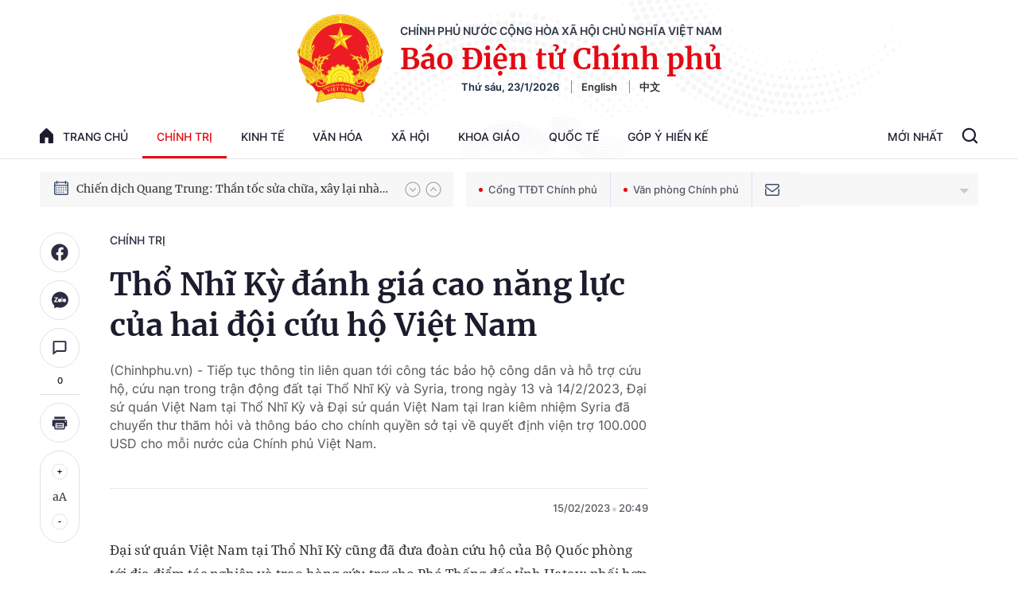

--- FILE ---
content_type: text/html; charset=utf-8
request_url: https://baochinhphu.vn/ajax/detail-bottom-box-102442.htm
body_size: 2174
content:

<div class="boxsamecate">
    
    <div class="detail__category">
        <div class="layout__title-page-bor">
            <span class="title-link">Bài viết cùng chuyên mục</span>
        </div>
        <div class="detail__category-content">
            <div class="box-stream" data-layout="1" data-key="keycd">
                    <div class="box-stream-item" data-id="102260122203414195">
                        <a class="box-stream-link-with-avatar" href="/dong-chi-ha-quoc-tri-chuyen-tu-bi-dong-sang-chu-dong-kiem-tra-giam-sat-khong-de-sai-pham-nghiem-trong-xay-ra-102260122203414195.htm" title="&#x110;&#x1ED3;ng ch&#xED; H&#xE0; Qu&#x1ED1;c Tr&#x1ECB;: Chuy&#x1EC3;n &#x201C;t&#x1EEB; b&#x1ECB; &#x111;&#x1ED9;ng sang ch&#x1EE7; &#x111;&#x1ED9;ng&#x201D; ki&#x1EC3;m tra, gi&#xE1;m s&#xE1;t, kh&#xF4;ng &#x111;&#x1EC3; sai ph&#x1EA1;m nghi&#xEA;m tr&#x1ECD;ng x&#x1EA3;y ra" data-id="102260122203414195">
                            <img data-type="avatar" src="https://bcp.cdnchinhphu.vn/zoom/299_156/334894974524682240/2026/1/22/ha-quoc-tri-1769088045192397615662-0-0-581-930-crop-17690887677591710818760.jpg" alt="&#x110;&#x1ED3;ng ch&#xED; H&#xE0; Qu&#x1ED1;c Tr&#x1ECB;: Chuy&#x1EC3;n &#x201C;t&#x1EEB; b&#x1ECB; &#x111;&#x1ED9;ng sang ch&#x1EE7; &#x111;&#x1ED9;ng&#x201D; ki&#x1EC3;m tra, gi&#xE1;m s&#xE1;t, kh&#xF4;ng &#x111;&#x1EC3; sai ph&#x1EA1;m nghi&#xEA;m tr&#x1ECD;ng x&#x1EA3;y ra" width="260" height="156" data-width="260" data-height="156" class="box-stream-avatar">
                        </a>
                        <div class="box-stream-content">
                            <div>
                                <a data-type="title" data-linktype="newsdetail" data-id="102260122203414195" class="box-stream-link-title" data-newstype="0" href="/dong-chi-ha-quoc-tri-chuyen-tu-bi-dong-sang-chu-dong-kiem-tra-giam-sat-khong-de-sai-pham-nghiem-trong-xay-ra-102260122203414195.htm" title="&#x110;&#x1ED3;ng ch&#xED; H&#xE0; Qu&#x1ED1;c Tr&#x1ECB;: Chuy&#x1EC3;n &#x201C;t&#x1EEB; b&#x1ECB; &#x111;&#x1ED9;ng sang ch&#x1EE7; &#x111;&#x1ED9;ng&#x201D; ki&#x1EC3;m tra, gi&#xE1;m s&#xE1;t, kh&#xF4;ng &#x111;&#x1EC3; sai ph&#x1EA1;m nghi&#xEA;m tr&#x1ECD;ng x&#x1EA3;y ra">&#x110;&#x1ED3;ng ch&#xED; H&#xE0; Qu&#x1ED1;c Tr&#x1ECB;: Chuy&#x1EC3;n &#x201C;t&#x1EEB; b&#x1ECB; &#x111;&#x1ED9;ng sang ch&#x1EE7; &#x111;&#x1ED9;ng&#x201D; ki&#x1EC3;m tra, gi&#xE1;m s&#xE1;t, kh&#xF4;ng &#x111;&#x1EC3; sai ph&#x1EA1;m nghi&#xEA;m tr&#x1ECD;ng x&#x1EA3;y ra</a>
                            </div>
                        </div>
                    </div>
                    <div class="box-stream-item" data-id="102260122201257573">
                        <a class="box-stream-link-with-avatar" href="/tap-trung-thuc-hien-ba-khau-dot-pha-chien-luoc-dua-vinh-long-phat-trien-nhanh-va-ben-vung-102260122201257573.htm" title="T&#x1EAD;p trung th&#x1EF1;c hi&#x1EC7;n ba kh&#xE2;u &#x111;&#x1ED9;t ph&#xE1; chi&#x1EBF;n l&#x1B0;&#x1EE3;c, &#x111;&#x1B0;a V&#x129;nh Long ph&#xE1;t tri&#x1EC3;n nhanh v&#xE0; b&#x1EC1;n v&#x1EEF;ng" data-id="102260122201257573">
                            <img data-type="avatar" src="https://bcp.cdnchinhphu.vn/zoom/299_156/334894974524682240/2026/1/22/tran-tri-quang-17690872631672098088576-22-233-750-1398-crop-17690873615562099166229.jpg" alt="T&#x1EAD;p trung th&#x1EF1;c hi&#x1EC7;n ba kh&#xE2;u &#x111;&#x1ED9;t ph&#xE1; chi&#x1EBF;n l&#x1B0;&#x1EE3;c, &#x111;&#x1B0;a V&#x129;nh Long ph&#xE1;t tri&#x1EC3;n nhanh v&#xE0; b&#x1EC1;n v&#x1EEF;ng" width="260" height="156" data-width="260" data-height="156" class="box-stream-avatar">
                        </a>
                        <div class="box-stream-content">
                            <div>
                                <a data-type="title" data-linktype="newsdetail" data-id="102260122201257573" class="box-stream-link-title" data-newstype="0" href="/tap-trung-thuc-hien-ba-khau-dot-pha-chien-luoc-dua-vinh-long-phat-trien-nhanh-va-ben-vung-102260122201257573.htm" title="T&#x1EAD;p trung th&#x1EF1;c hi&#x1EC7;n ba kh&#xE2;u &#x111;&#x1ED9;t ph&#xE1; chi&#x1EBF;n l&#x1B0;&#x1EE3;c, &#x111;&#x1B0;a V&#x129;nh Long ph&#xE1;t tri&#x1EC3;n nhanh v&#xE0; b&#x1EC1;n v&#x1EEF;ng">T&#x1EAD;p trung th&#x1EF1;c hi&#x1EC7;n ba kh&#xE2;u &#x111;&#x1ED9;t ph&#xE1; chi&#x1EBF;n l&#x1B0;&#x1EE3;c, &#x111;&#x1B0;a V&#x129;nh Long ph&#xE1;t tri&#x1EC3;n nhanh v&#xE0; b&#x1EC1;n v&#x1EEF;ng</a>
                            </div>
                        </div>
                    </div>
                    <div class="box-stream-item" data-id="102260122195309102">
                        <a class="box-stream-link-with-avatar" href="/cong-bo-ket-qua-bau-cu-ban-chap-hanh-trung-uong-dang-khoa-xiv-102260122195309102.htm" title="C&#xF4;ng b&#x1ED1; k&#x1EBF;t qu&#x1EA3; b&#x1EA7;u c&#x1EED; Ban Ch&#x1EA5;p h&#xE0;nh Trung &#x1B0;&#x1A1;ng &#x110;&#x1EA3;ng kh&#xF3;a XIV" data-id="102260122195309102">
                            <img data-type="avatar" src="https://bcp.cdnchinhphu.vn/zoom/299_156/334894974524682240/2026/1/22/bch-220126-1-1769086183465-1769086184239260738840-9-0-425-665-crop-17690863854111551293558.jpg" alt="C&#xF4;ng b&#x1ED1; k&#x1EBF;t qu&#x1EA3; b&#x1EA7;u c&#x1EED; Ban Ch&#x1EA5;p h&#xE0;nh Trung &#x1B0;&#x1A1;ng &#x110;&#x1EA3;ng kh&#xF3;a XIV" width="260" height="156" data-width="260" data-height="156" class="box-stream-avatar">
                        </a>
                        <div class="box-stream-content">
                            <div>
                                <a data-type="title" data-linktype="newsdetail" data-id="102260122195309102" class="box-stream-link-title" data-newstype="0" href="/cong-bo-ket-qua-bau-cu-ban-chap-hanh-trung-uong-dang-khoa-xiv-102260122195309102.htm" title="C&#xF4;ng b&#x1ED1; k&#x1EBF;t qu&#x1EA3; b&#x1EA7;u c&#x1EED; Ban Ch&#x1EA5;p h&#xE0;nh Trung &#x1B0;&#x1A1;ng &#x110;&#x1EA3;ng kh&#xF3;a XIV">C&#xF4;ng b&#x1ED1; k&#x1EBF;t qu&#x1EA3; b&#x1EA7;u c&#x1EED; Ban Ch&#x1EA5;p h&#xE0;nh Trung &#x1B0;&#x1A1;ng &#x110;&#x1EA3;ng kh&#xF3;a XIV</a>
                            </div>
                        </div>
                    </div>
                    <div class="box-stream-item" data-id="102260122185949925">
                        <a class="box-stream-link-with-avatar" href="/chum-anh-bo-phieu-bau-ban-chap-hanh-trung-uong-dang-khoa-xiv-102260122185949925.htm" title="CH&#xD9;M &#x1EA2;NH: B&#x1ECF; phi&#x1EBF;u B&#x1EA7;u Ban Ch&#x1EA5;p h&#xE0;nh Trung &#x1B0;&#x1A1;ng &#x110;&#x1EA3;ng kh&#xF3;a XIV" data-id="102260122185949925">
                            <img data-type="avatar" src="https://bcp.cdnchinhphu.vn/zoom/299_156/334894974524682240/2026/1/22/bc-2-17690830319751070157527-63-0-1001-1500-crop-17690831424781721252403.jpg" alt="CH&#xD9;M &#x1EA2;NH: B&#x1ECF; phi&#x1EBF;u B&#x1EA7;u Ban Ch&#x1EA5;p h&#xE0;nh Trung &#x1B0;&#x1A1;ng &#x110;&#x1EA3;ng kh&#xF3;a XIV" width="260" height="156" data-width="260" data-height="156" class="box-stream-avatar">
                        </a>
                        <div class="box-stream-content">
                            <div>
                                <a data-type="title" data-linktype="newsdetail" data-id="102260122185949925" class="box-stream-link-title" data-newstype="0" href="/chum-anh-bo-phieu-bau-ban-chap-hanh-trung-uong-dang-khoa-xiv-102260122185949925.htm" title="CH&#xD9;M &#x1EA2;NH: B&#x1ECF; phi&#x1EBF;u B&#x1EA7;u Ban Ch&#x1EA5;p h&#xE0;nh Trung &#x1B0;&#x1A1;ng &#x110;&#x1EA3;ng kh&#xF3;a XIV">CH&#xD9;M &#x1EA2;NH: B&#x1ECF; phi&#x1EBF;u B&#x1EA7;u Ban Ch&#x1EA5;p h&#xE0;nh Trung &#x1B0;&#x1A1;ng &#x110;&#x1EA3;ng kh&#xF3;a XIV</a>
                            </div>
                        </div>
                    </div>
                    <div class="box-stream-item" data-id="102260122183946729">
                        <a class="box-stream-link-with-avatar" href="/dai-hoi-xiv-cua-dang-doi-ngoai-tru-cot-kien-tao-moi-truong-hoa-binh-va-phat-trien-102260122183946729.htm" title="&#x110;&#x1EA1;i h&#x1ED9;i XIV c&#x1EE7;a &#x110;&#x1EA3;ng: &#x110;&#x1ED1;i ngo&#x1EA1;i &#x2013; tr&#x1EE5; c&#x1ED9;t ki&#x1EBF;n t&#x1EA1;o m&#xF4;i tr&#x1B0;&#x1EDD;ng h&#xF2;a b&#xEC;nh v&#xE0; ph&#xE1;t tri&#x1EC3;n" data-id="102260122183946729">
                            <img data-type="avatar" src="https://bcp.cdnchinhphu.vn/zoom/299_156/334894974524682240/2026/1/22/daisu-1769081889870997649559-0-36-753-1241-crop-17690819126771035075946.jpg" alt="&#x110;&#x1EA1;i h&#x1ED9;i XIV c&#x1EE7;a &#x110;&#x1EA3;ng: &#x110;&#x1ED1;i ngo&#x1EA1;i &#x2013; tr&#x1EE5; c&#x1ED9;t ki&#x1EBF;n t&#x1EA1;o m&#xF4;i tr&#x1B0;&#x1EDD;ng h&#xF2;a b&#xEC;nh v&#xE0; ph&#xE1;t tri&#x1EC3;n" width="260" height="156" data-width="260" data-height="156" class="box-stream-avatar">
                        </a>
                        <div class="box-stream-content">
                            <div>
                                <a data-type="title" data-linktype="newsdetail" data-id="102260122183946729" class="box-stream-link-title" data-newstype="0" href="/dai-hoi-xiv-cua-dang-doi-ngoai-tru-cot-kien-tao-moi-truong-hoa-binh-va-phat-trien-102260122183946729.htm" title="&#x110;&#x1EA1;i h&#x1ED9;i XIV c&#x1EE7;a &#x110;&#x1EA3;ng: &#x110;&#x1ED1;i ngo&#x1EA1;i &#x2013; tr&#x1EE5; c&#x1ED9;t ki&#x1EBF;n t&#x1EA1;o m&#xF4;i tr&#x1B0;&#x1EDD;ng h&#xF2;a b&#xEC;nh v&#xE0; ph&#xE1;t tri&#x1EC3;n">&#x110;&#x1EA1;i h&#x1ED9;i XIV c&#x1EE7;a &#x110;&#x1EA3;ng: &#x110;&#x1ED1;i ngo&#x1EA1;i &#x2013; tr&#x1EE5; c&#x1ED9;t ki&#x1EBF;n t&#x1EA1;o m&#xF4;i tr&#x1B0;&#x1EDD;ng h&#xF2;a b&#xEC;nh v&#xE0; ph&#xE1;t tri&#x1EC3;n</a>
                            </div>
                        </div>
                    </div>
                    <div class="box-stream-item" data-id="102260122182057189">
                        <a class="box-stream-link-with-avatar" href="/dai-hoi-xiv-cua-dang-thong-qua-danh-sach-cac-dong-chi-trung-cu-vao-ban-chap-hanh-trung-uong-dang-khoa-xiv-102260122182057189.htm" title="Th&#xF4;ng c&#xE1;o b&#xE1;o ch&#xED; v&#x1EC1; ng&#xE0;y l&#xE0;m vi&#x1EC7;c th&#x1EE9; t&#x1B0; &#x110;&#x1EA1;i h&#x1ED9;i XIV c&#x1EE7;a &#x110;&#x1EA3;ng" data-id="102260122182057189">
                            <img data-type="avatar" src="https://bcp.cdnchinhphu.vn/zoom/299_156/334894974524682240/2026/1/22/thong-cao-4-17690821822501000238864-0-0-338-540-crop-1769082219702226742006.jpg" alt="Th&#xF4;ng c&#xE1;o b&#xE1;o ch&#xED; v&#x1EC1; ng&#xE0;y l&#xE0;m vi&#x1EC7;c th&#x1EE9; t&#x1B0; &#x110;&#x1EA1;i h&#x1ED9;i XIV c&#x1EE7;a &#x110;&#x1EA3;ng" width="260" height="156" data-width="260" data-height="156" class="box-stream-avatar">
                        </a>
                        <div class="box-stream-content">
                            <div>
                                <a data-type="title" data-linktype="newsdetail" data-id="102260122182057189" class="box-stream-link-title" data-newstype="0" href="/dai-hoi-xiv-cua-dang-thong-qua-danh-sach-cac-dong-chi-trung-cu-vao-ban-chap-hanh-trung-uong-dang-khoa-xiv-102260122182057189.htm" title="Th&#xF4;ng c&#xE1;o b&#xE1;o ch&#xED; v&#x1EC1; ng&#xE0;y l&#xE0;m vi&#x1EC7;c th&#x1EE9; t&#x1B0; &#x110;&#x1EA1;i h&#x1ED9;i XIV c&#x1EE7;a &#x110;&#x1EA3;ng">Th&#xF4;ng c&#xE1;o b&#xE1;o ch&#xED; v&#x1EC1; ng&#xE0;y l&#xE0;m vi&#x1EC7;c th&#x1EE9; t&#x1B0; &#x110;&#x1EA1;i h&#x1ED9;i XIV c&#x1EE7;a &#x110;&#x1EA3;ng</a>
                            </div>
                        </div>
                    </div>
            </div>
        </div>
    </div>

</div>
<div class="detail__category">
    <div class="layout__title-page-bor">
        <span class="title-link">Đọc thêm</span>
    </div>
    <div class="detail__category-content">
        <div class="box-stream timeline" data-layout="2" data-key="keycd">
            <div class="box-stream-middle timeline_list" id="append">
            </div>
            <div class="layout__loading_item">
                <div class="box-stream-link-with-avatar news-image-load loading__animation ">
                </div>
                <div class="box-stream-content">
                    <p class="box-stream-link-title news-title-load loading__animation"></p>
                    <p class="box-stream-sapo news-sapo-load loading__animation"></p>
                </div>
            </div>
            <div class="loadmore list__viewmore">
                <a href="javascript:;" title="Xem thêm" class="btn">
                    HIỂN THỊ THÊM BÀI
                </a>
            </div>
            <input type="hidden" name="case" id="case" value="list" />
        </div>
    </div>
</div>
<script nonce="sclotusinnline" type="text/javascript">
    (runinit = window.runinit || []).push(function () {
        $(document).ready(function () {
            var excluId = [];
            if ($('.boxsamecate .box-stream[data-layout="1"] .box-stream-item').length > 0) {
                $('.boxsamecate .box-stream[data-layout="1"] .box-stream-item').each(function () {
                    excluId.push($(this).attr('data-id'));
                });
            }
            timeline.pageIndex = 1;
            timeline.handleIds = excluId;
            timeline.zId = parseInt($('#hdZoneId').val());
            timeline.url = '/timelinelist/{0}/{1}.htm?pagedetail=1'
            timeline.init();
        });
    });
</script><!--u: 1/23/2026 8:03:09 AM-->